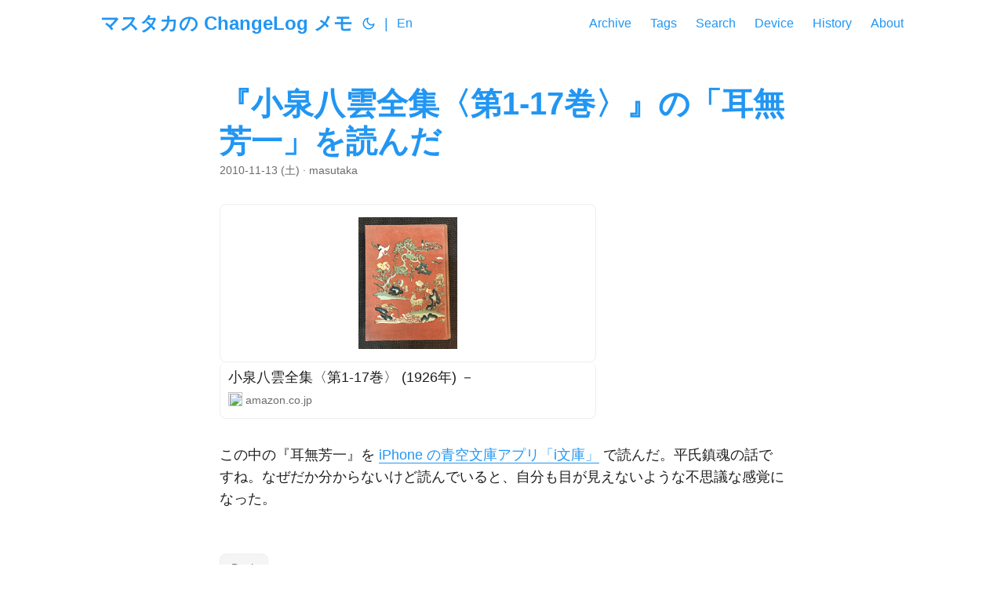

--- FILE ---
content_type: text/html
request_url: https://masutaka.net/2010-11-13-2/
body_size: 5304
content:
<!DOCTYPE html>
<html lang="ja" dir="auto">

<head><meta charset="utf-8">
<meta http-equiv="X-UA-Compatible" content="IE=edge">
<meta name="viewport" content="width=device-width, initial-scale=1, shrink-to-fit=no">
<meta name="robots" content="index, follow">
<title>『小泉八雲全集〈第1-17巻〉』の「耳無芳一」を読んだ | マスタカの ChangeLog メモ</title>
<meta name="keywords" content="Book">
<meta name="description" content="
  
  
    
  
  
    
      小泉八雲全集〈第1-17巻〉 (1926年) －
    
    
      
      amazon.co.jp
    
  


この中の『耳無芳一』を iPhone の青空文庫アプリ「i文庫」
で読んだ。平氏鎮魂の話ですね。なぜだか分からないけど読んでいると、自分も目が見えないような不思議な感覚になった。">
<meta name="author" content="masutaka">
<link rel="canonical" href="https://masutaka.net/2010-11-13-2/">
<link crossorigin="anonymous" href="/assets/css/stylesheet.52acd9df41417ac3623241bfc342f0ffde58343231fc64b60fb49d8c1eee87fa.css" integrity="sha256-UqzZ30FBesNiMkG/w0Lw/95YNDIx/GS2D7SdjB7uh/o=" rel="preload stylesheet" as="style">
<link rel="icon" href="https://masutaka.net/favicon.ico">
<link rel="icon" type="image/png" sizes="16x16" href="https://masutaka.net/favicon-16x16.png">
<link rel="icon" type="image/png" sizes="32x32" href="https://masutaka.net/favicon-32x32.png">
<link rel="apple-touch-icon" href="https://masutaka.net/apple-touch-icon.png">
<link rel="mask-icon" href="https://masutaka.net/safari-pinned-tab.svg">
<meta name="theme-color" content="#ffffff">
<meta name="msapplication-TileColor" content="#da532c">
<link rel="alternate" hreflang="ja" href="https://masutaka.net/2010-11-13-2/">
<noscript>
    <style>
        #theme-toggle,
        .top-link {
            display: none;
        }

    </style>
    <style>
        @media (prefers-color-scheme: dark) {
            :root {
                --theme: rgb(29, 30, 32);
                --entry: rgb(46, 46, 51);
                --primary: rgb(218, 218, 219);
                --secondary: rgb(155, 156, 157);
                --tertiary: rgb(65, 66, 68);
                --content: rgb(196, 196, 197);
                --code-block-bg: rgb(46, 46, 51);
                --code-bg: rgb(55, 56, 62);
                --border: rgb(51, 51, 51);
            }

            .list {
                background: var(--theme);
            }

            .list:not(.dark)::-webkit-scrollbar-track {
                background: 0 0;
            }

            .list:not(.dark)::-webkit-scrollbar-thumb {
                border-color: var(--theme);
            }
        }

    </style>
</noscript>
      <script async src="https://www.googletagmanager.com/gtag/js?id=G-K28CQCC064"></script>
      <script>
        var doNotTrack = false;
        if ( false ) {
          var dnt = (navigator.doNotTrack || window.doNotTrack || navigator.msDoNotTrack);
          var doNotTrack = (dnt == "1" || dnt == "yes");
        }
        if (!doNotTrack) {
          window.dataLayer = window.dataLayer || [];
          function gtag(){dataLayer.push(arguments);}
          gtag('js', new Date());
          gtag('config', 'G-K28CQCC064');
        }
      </script><meta property="og:url" content="https://masutaka.net/2010-11-13-2/">
  <meta property="og:site_name" content="マスタカの ChangeLog メモ">
  <meta property="og:title" content="『小泉八雲全集〈第1-17巻〉』の「耳無芳一」を読んだ">
  <meta property="og:description" content=" 小泉八雲全集〈第1-17巻〉 (1926年) － amazon.co.jp この中の『耳無芳一』を iPhone の青空文庫アプリ「i文庫」 で読んだ。平氏鎮魂の話ですね。なぜだか分からないけど読んでいると、自分も目が見えないような不思議な感覚になった。">
  <meta property="og:locale" content="ja">
  <meta property="og:type" content="article">
    <meta property="article:section" content="posts">
    <meta property="article:published_time" content="2010-11-13T10:00:00+09:00">
    <meta property="article:modified_time" content="2010-11-13T10:00:00+09:00">
    <meta property="article:tag" content="Book">
  <meta name="fediverse:creator" content="@masutaka@mstdn.love">
<meta name="twitter:card" content="summary">
<meta name="twitter:title" content="『小泉八雲全集〈第1-17巻〉』の「耳無芳一」を読んだ">
<meta name="twitter:description" content="
  
  
    
  
  
    
      小泉八雲全集〈第1-17巻〉 (1926年) －
    
    
      
      amazon.co.jp
    
  


この中の『耳無芳一』を iPhone の青空文庫アプリ「i文庫」
で読んだ。平氏鎮魂の話ですね。なぜだか分からないけど読んでいると、自分も目が見えないような不思議な感覚になった。">
      <meta name="twitter:site" content="@masutaka">


<script type="application/ld+json">
{
  "@context": "https://schema.org",
  "@type": "BreadcrumbList",
  "itemListElement": [
    {
      "@type": "ListItem",
      "position":  1 ,
      "name": "『小泉八雲全集〈第1-17巻〉』の「耳無芳一」を読んだ",
      "item": "https://masutaka.net/2010-11-13-2/"
    }
  ]
}
</script>
<script type="application/ld+json">
{
  "@context": "https://schema.org",
  "@type": "BlogPosting",
  "headline": "『小泉八雲全集〈第1-17巻〉』の「耳無芳一」を読んだ",
  "name": "『小泉八雲全集〈第1-17巻〉』の「耳無芳一」を読んだ",
  "description": " 小泉八雲全集〈第1-17巻〉 (1926年) － amazon.co.jp この中の『耳無芳一』を iPhone の青空文庫アプリ「i文庫」 で読んだ。平氏鎮魂の話ですね。なぜだか分からないけど読んでいると、自分も目が見えないような不思議な感覚になった。\n",
  "keywords": [
    "Book"
  ],
  "articleBody": " 小泉八雲全集〈第1-17巻〉 (1926年) － amazon.co.jp この中の『耳無芳一』を iPhone の青空文庫アプリ「i文庫」 で読んだ。平氏鎮魂の話ですね。なぜだか分からないけど読んでいると、自分も目が見えないような不思議な感覚になった。\n",
  "wordCount" : "104",
  "inLanguage": "ja",
  "datePublished": "2010-11-13T10:00:00+09:00",
  "dateModified": "2010-11-13T10:00:00+09:00",
  "author":{
    "@type": "Person",
    "name": "masutaka"
  },
  "mainEntityOfPage": {
    "@type": "WebPage",
    "@id": "https://masutaka.net/2010-11-13-2/"
  },
  "publisher": {
    "@type": "Organization",
    "name": "マスタカの ChangeLog メモ",
    "logo": {
      "@type": "ImageObject",
      "url": "https://masutaka.net/favicon.ico"
    }
  }
}
</script>
</head>

<body class="" id="top">
<script>
    if (localStorage.getItem("pref-theme") === "dark") {
        document.body.classList.add('dark');
    } else if (localStorage.getItem("pref-theme") === "light") {
        document.body.classList.remove('dark')
    } else if (window.matchMedia('(prefers-color-scheme: dark)').matches) {
        document.body.classList.add('dark');
    }

</script>

<header class="header">
    <nav class="nav">
        <div class="logo">
            <a href="https://masutaka.net/" accesskey="h" title="マスタカの ChangeLog メモ (Alt + H)">マスタカの ChangeLog メモ</a>
            <div class="logo-switches">
                <button id="theme-toggle" accesskey="t" title="(Alt + T)" aria-label="Toggle theme">
                    <svg id="moon" xmlns="http://www.w3.org/2000/svg" width="24" height="18" viewBox="0 0 24 24"
                        fill="none" stroke="currentColor" stroke-width="2" stroke-linecap="round"
                        stroke-linejoin="round">
                        <path d="M21 12.79A9 9 0 1 1 11.21 3 7 7 0 0 0 21 12.79z"></path>
                    </svg>
                    <svg id="sun" xmlns="http://www.w3.org/2000/svg" width="24" height="18" viewBox="0 0 24 24"
                        fill="none" stroke="currentColor" stroke-width="2" stroke-linecap="round"
                        stroke-linejoin="round">
                        <circle cx="12" cy="12" r="5"></circle>
                        <line x1="12" y1="1" x2="12" y2="3"></line>
                        <line x1="12" y1="21" x2="12" y2="23"></line>
                        <line x1="4.22" y1="4.22" x2="5.64" y2="5.64"></line>
                        <line x1="18.36" y1="18.36" x2="19.78" y2="19.78"></line>
                        <line x1="1" y1="12" x2="3" y2="12"></line>
                        <line x1="21" y1="12" x2="23" y2="12"></line>
                        <line x1="4.22" y1="19.78" x2="5.64" y2="18.36"></line>
                        <line x1="18.36" y1="5.64" x2="19.78" y2="4.22"></line>
                    </svg>
                </button>
                <ul class="lang-switch"><li>|</li>
                    <li>
                        <a href="https://masutaka.net/en/" title="English"
                            aria-label="English">En</a>
                    </li>
                </ul>
            </div>
        </div>
        <ul id="menu">
            <li>
                <a href="https://masutaka.net/archives/" title="Archive">
                    <span>Archive</span>
                </a>
            </li>
            <li>
                <a href="https://masutaka.net/tags/" title="Tags">
                    <span>Tags</span>
                </a>
            </li>
            <li>
                <a href="https://masutaka.net/search/" title="Search">
                    <span>Search</span>
                </a>
            </li>
            <li>
                <a href="https://masutaka.net/device/" title="Device">
                    <span>Device</span>
                </a>
            </li>
            <li>
                <a href="https://masutaka.net/history/" title="History">
                    <span>History</span>
                </a>
            </li>
            <li>
                <a href="https://masutaka.net/about/" title="About">
                    <span>About</span>
                </a>
            </li>
        </ul>
    </nav>
</header>
<main class="main">

<article class="post-single">
  <header class="post-header">
    
    <h1 class="post-title entry-hint-parent">
      『小泉八雲全集〈第1-17巻〉』の「耳無芳一」を読んだ
    </h1>
    <div class="post-meta"><span title='2010-11-13 10:00:00 +0900 +0900'>2010-11-13 (土)</span>&nbsp;·&nbsp;masutaka

</div>
  </header> 

  <div class="post-content">



  
  
  




<div class="amazon-widget">
  <a href="https://www.amazon.co.jp/dp/B000JAUEPW?tag=masutaka04-22&amp;linkCode=ogi&amp;th=1&amp;psc=1" target="_blank" rel="noopener"></a>
  <div class="amazon-widget-img">
    <img src="https://m.media-amazon.com/images/I/51137CeMEEL._SL500_.jpg" />
  </div>
  <div class="amazon-widget-info">
    <span class="amazon-widget-title">
      小泉八雲全集〈第1-17巻〉 (1926年) －
    </span>
    <span class="amazon-widget-via">
      <img src="https://www.amazon.co.jp/favicon.ico" />
      amazon.co.jp
    </span>
  </div>
</div>

<p>この中の『耳無芳一』を <a href="http://ipn.sakura.ne.jp/ibunko/" target="_blank" rel="noopener">iPhone の青空文庫アプリ「i文庫」</a>
で読んだ。平氏鎮魂の話ですね。なぜだか分からないけど読んでいると、自分も目が見えないような不思議な感覚になった。</p>


  </div>

  <footer class="post-footer">
    <ul class="post-tags">
      <li><a href="https://masutaka.net/tags/Book/">Book</a></li>
    </ul>
<nav class="paginav">
  <a class="prev" href="https://masutaka.net/2010-11-15-1/">
    <span class="title">« 前へ</span>
    <br>
    <span>最近買ったデジタルガジェット</span>
  </a>
  <a class="next" href="https://masutaka.net/2010-11-13-1/">
    <span class="title">次へ »</span>
    <br>
    <span>『新美南吉童話集』の「ごん狐」と「手袋を買いに」を読んだ</span>
  </a>
</nav>

  </footer><div class="comments">
  <span class="tweets-on-the-day">
    [ <a title="当日のツイートを検索します" href="https://twitter.com/search?q=from%3Amasutaka%20since%3A2010-11-13_00%3A00%3A00_JST%20until%3A2010-11-13_23%3A59%3A59_JST&amp;src=typed_query&amp;f=live&amp;qf=off" target="_blank" rel="noopener">当日のツイート</a>
 ]
  </span>

  <span class="send-message">[ <a title="マスタカにメッセージを送信できます（非公開）" href="https://docs.google.com/forms/d/e/1FAIpQLSfp63GVv0FjodgC4b5nm2NokwNWrLtKKvxyT-81qSlOcIrYYQ/viewform?usp=pp_url&amp;entry.78342228=https://masutaka.net/2010-11-13-2/" target="_blank" rel="noopener">メッセージ送信</a> ]
  </span>
</div>

</article>
    </main>
    
<footer class="footer">
        <span>&copy; 2026 <a href="https://masutaka.net/">マスタカの ChangeLog メモ</a></span> · 

    <span>
        Powered by
        <a href="https://gohugo.io/" rel="noopener noreferrer" target="_blank">Hugo</a> &
        <a href="https://github.com/adityatelange/hugo-PaperMod/" rel="noopener" target="_blank">PaperMod</a>
    </span>
</footer>
<a href="#top" aria-label="go to top" title="Go to Top (Alt + G)" class="top-link" id="top-link" accesskey="g">
    <svg xmlns="http://www.w3.org/2000/svg" viewBox="0 0 12 6" fill="currentColor">
        <path d="M12 6H0l6-6z" />
    </svg>
</a><footer class="footer extend-footer">
  <a href="/privacy/">Privacy Policy</a>
</footer>


<script>
    let menu = document.getElementById('menu')
    if (menu) {
        menu.scrollLeft = localStorage.getItem("menu-scroll-position");
        menu.onscroll = function () {
            localStorage.setItem("menu-scroll-position", menu.scrollLeft);
        }
    }

    document.querySelectorAll('a[href^="#"]').forEach(anchor => {
        anchor.addEventListener("click", function (e) {
            e.preventDefault();
            var id = this.getAttribute("href").substr(1);
            if (!window.matchMedia('(prefers-reduced-motion: reduce)').matches) {
                document.querySelector(`[id='${decodeURIComponent(id)}']`).scrollIntoView({
                    behavior: "smooth"
                });
            } else {
                document.querySelector(`[id='${decodeURIComponent(id)}']`).scrollIntoView();
            }
            if (id === "top") {
                history.replaceState(null, null, " ");
            } else {
                history.pushState(null, null, `#${id}`);
            }
        });
    });

</script>
<script>
    var mybutton = document.getElementById("top-link");
    window.onscroll = function () {
        if (document.body.scrollTop > 800 || document.documentElement.scrollTop > 800) {
            mybutton.style.visibility = "visible";
            mybutton.style.opacity = "1";
        } else {
            mybutton.style.visibility = "hidden";
            mybutton.style.opacity = "0";
        }
    };

</script>
<script>
    document.getElementById("theme-toggle").addEventListener("click", () => {
        if (document.body.className.includes("dark")) {
            document.body.classList.remove('dark');
            localStorage.setItem("pref-theme", 'light');
        } else {
            document.body.classList.add('dark');
            localStorage.setItem("pref-theme", 'dark');
        }
    })

</script>
<script>
    document.querySelectorAll('pre > code').forEach((codeblock) => {
        const container = codeblock.parentNode.parentNode;

        const copybutton = document.createElement('button');
        copybutton.classList.add('copy-code');
        copybutton.innerHTML = 'コピー';

        function copyingDone() {
            copybutton.innerHTML = 'コピーされました!';
            setTimeout(() => {
                copybutton.innerHTML = 'コピー';
            }, 2000);
        }

        copybutton.addEventListener('click', (cb) => {
            if ('clipboard' in navigator) {
                navigator.clipboard.writeText(codeblock.textContent);
                copyingDone();
                return;
            }

            const range = document.createRange();
            range.selectNodeContents(codeblock);
            const selection = window.getSelection();
            selection.removeAllRanges();
            selection.addRange(range);
            try {
                document.execCommand('copy');
                copyingDone();
            } catch (e) { };
            selection.removeRange(range);
        });

        if (container.classList.contains("highlight")) {
            container.appendChild(copybutton);
        } else if (container.parentNode.firstChild == container) {
            
        } else if (codeblock.parentNode.parentNode.parentNode.parentNode.parentNode.nodeName == "TABLE") {
            
            codeblock.parentNode.parentNode.parentNode.parentNode.parentNode.appendChild(copybutton);
        } else {
            
            codeblock.parentNode.appendChild(copybutton);
        }
    });
</script>
<script defer src="https://static.cloudflareinsights.com/beacon.min.js/vcd15cbe7772f49c399c6a5babf22c1241717689176015" integrity="sha512-ZpsOmlRQV6y907TI0dKBHq9Md29nnaEIPlkf84rnaERnq6zvWvPUqr2ft8M1aS28oN72PdrCzSjY4U6VaAw1EQ==" data-cf-beacon='{"version":"2024.11.0","token":"f0e6490961ed4bba87dcd8d77c4c90f8","r":1,"server_timing":{"name":{"cfCacheStatus":true,"cfEdge":true,"cfExtPri":true,"cfL4":true,"cfOrigin":true,"cfSpeedBrain":true},"location_startswith":null}}' crossorigin="anonymous"></script>
</body>

</html>
